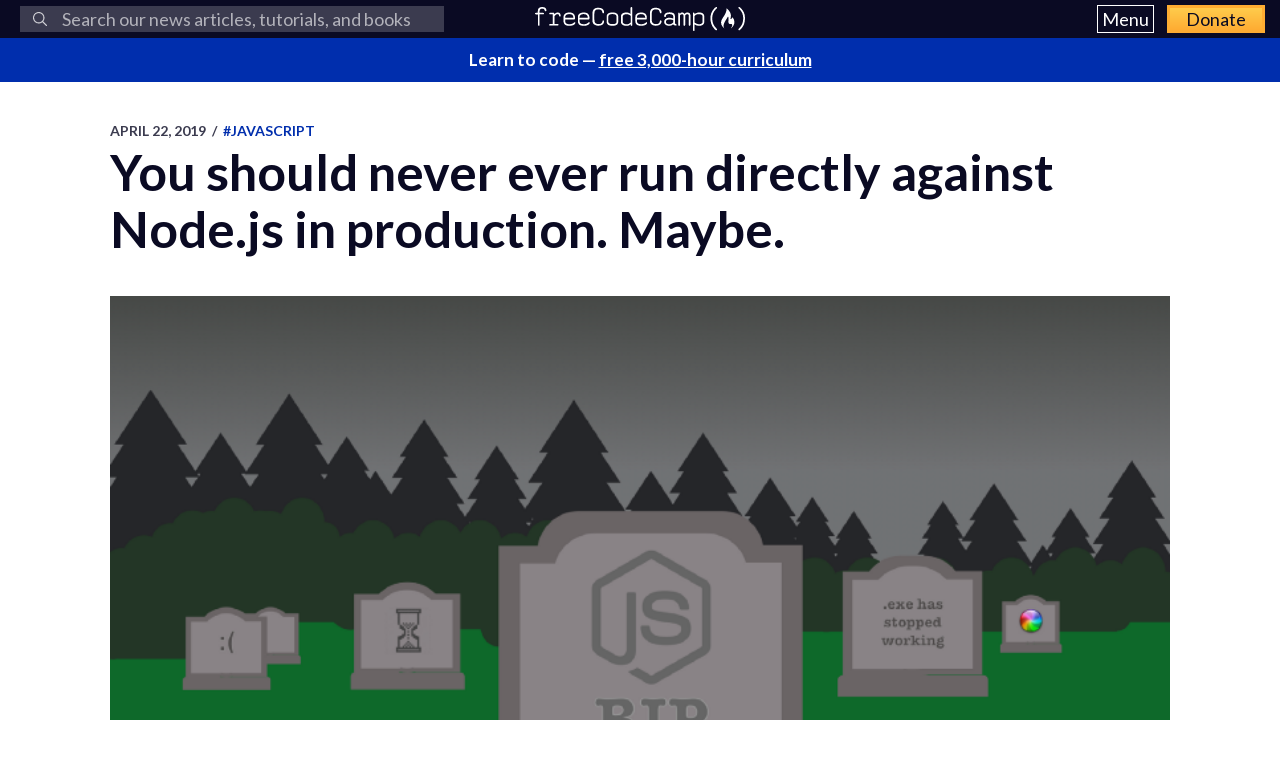

--- FILE ---
content_type: text/html; charset=utf-8
request_url: https://www.freecodecamp.org/news/you-should-never-ever-run-directly-against-node-js-in-production-maybe-7fdfaed51ec6?source=placement_card_footer_grid---------2-14
body_size: 15084
content:
<!DOCTYPE html>
<html lang="en">
    <head>
        <meta charset="utf-8">
        <meta http-equiv="X-UA-Compatible" content="IE=edge">
        
        
            <title>You should never ever run directly against Node.js in production. Maybe.</title>
        
        <meta name="HandheldFriendly" content="True">
        <meta name="viewport" content="width=device-width, initial-scale=1.0">

        <link rel="preconnect" href="https://fonts.googleapis.com">
        <link rel="preconnect" href="https://fonts.gstatic.com" crossorigin="">
        <link rel="preload" as="style" onload="this.onload=null;this.rel='stylesheet'" href="https://fonts.googleapis.com/css2?family=Lato:ital,wght@0,300;0,400;0,700;1,400&family=Roboto+Mono:wght@400;700&display=swap">
        

        
        
    <link rel="preload" as="style" onload="this.onload=null;this.rel='stylesheet'" href="https://cdn.freecodecamp.org/news-assets/prism/1.29.0/themes/prism.min.css">
<noscript>
  <link rel="stylesheet" href="https://cdn.freecodecamp.org/news-assets/prism/1.29.0/themes/prism.min.css">
</noscript>
<link rel="preload" as="style" onload="this.onload=null;this.rel='stylesheet'" href="https://cdn.freecodecamp.org/news-assets/prism/1.29.0/plugins/unescaped-markup/prism-unescaped-markup.min.css">
<noscript>
  <link rel="stylesheet" href="https://cdn.freecodecamp.org/news-assets/prism/1.29.0/plugins/unescaped-markup/prism-unescaped-markup.min.css">
</noscript>

<script defer="" src="https://cdn.freecodecamp.org/news-assets/prism/1.29.0/components/prism-core.min.js"></script>
<script defer="" src="https://cdn.freecodecamp.org/news-assets/prism/1.29.0/plugins/autoloader/prism-autoloader.min.js"></script>



        
        <link rel="preload" as="style" onload="this.onload=null;this.rel='stylesheet'" href="/news/assets/css/global-a1e6959968.css">
        <link rel="stylesheet" type="text/css" href="/news/assets/css/variables-b2e544cd65.css">
        <link rel="stylesheet" type="text/css" href="/news/assets/css/screen-054e43b9be.css">
        <link rel="stylesheet" type="text/css" href="/news/assets/css/search-bar-ae40a2a552.css">

        
        <script defer="" src="https://cdn.freecodecamp.org/news-assets/algolia/algoliasearch-3-33-0/algoliasearch.min.js"></script>
        <script defer="" src="https://cdn.freecodecamp.org/news-assets/algolia/autocomplete-0-36-0/autocomplete.min.js"></script>

        
        <script defer="" src="https://cdn.freecodecamp.org/news-assets/dayjs/1.10.4/dayjs.min.js"></script>
        <script defer="" src="https://cdn.freecodecamp.org/news-assets/dayjs/1.10.4/localizedFormat.min.js"></script>
        <script defer="" src="https://cdn.freecodecamp.org/news-assets/dayjs/1.10.4/relativeTime.min.js"></script>

        
        
            <script defer="" src="https://cdn.freecodecamp.org/news-assets/dayjs/1.10.4/locale/en.min.js"></script>
        

        
        <script>let client,index;document.addEventListener("DOMContentLoaded",()=>{client=algoliasearch("QMJYL5WYTI","89770b24481654192d7a5c402c6ad9a0"),index=client.initIndex("news")}),document.addEventListener("DOMContentLoaded",()=>{const e=window.screen.width,t=window.screen.height,n=e>=767&&t>=768?8:5,o=document.getElementById("search-form"),s=document.getElementById("search-input"),a=document.getElementById("dropdown-container");let d,i,c;s.addEventListener("input",e=>{d=e.target.value}),o.addEventListener("submit",e=>{e.preventDefault(),function(){if(i=document.getElementsByClassName("aa-cursor")[0],i&&d){const e=i.querySelector("a").href;window.location.assign(e)}else!i&&d&&c&&window.location.assign(`https://www.freecodecamp.org/news/search?query=${d}`)}()});const l=autocomplete("#search-input",{hint:!1,keyboardShortcuts:["s",191],openOnFocus:!0,appendTo:a,debug:!0},[{source:autocomplete.sources.hits(index,{hitsPerPage:n}),debounce:250,templates:{suggestion:e=>(c=!0,`\n            <a href="${e.url}">\n              <div class="algolia-result">\n                <span>${e._highlightResult.title.value}</span>\n              </div>\n            </a>\n          `),empty:()=>(c=!1,'\n            <div class="aa-suggestion footer-suggestion no-hits-footer">\n              <div class="algolia-result">\n                <span>\n                  No results found\n                </span>\n              </div>\n            </div>\n          '),footer:e=>{if(!e.isEmpty)return`\n              <div class="aa-suggestion footer-suggestion">\n                <a id="algolia-footer-selector" href="https://www.freecodecamp.org/news/search?query=${d}">\n                  <div class="algolia-result algolia-footer">\n                    See all results for ${d}\n                  </div>\n                </a>\n              </div>\n            `}}}]).on("autocomplete:selected",(e,t,n,o)=>{i=t?t.url:`https://www.freecodecamp.org/news/search?query=${d}`,"click"!==o.selectionMethod&&"tabKey"!==o.selectionMethod&&c&&window.location.assign(i)});document.addEventListener("click",e=>{e.target!==s&&l.autocomplete.close()})}),document.addEventListener("DOMContentLoaded",()=>{dayjs.extend(dayjs_plugin_localizedFormat),dayjs.extend(dayjs_plugin_relativeTime),dayjs.locale("en")});const isAuthenticated=document.cookie.split(";").some(e=>e.trim().startsWith("jwt_access_token=")),isDonor=document.cookie.split(";").some(e=>e.trim().startsWith("isDonor=true"));document.addEventListener("DOMContentLoaded",()=>{document.getElementById("toggle-button-nav").addEventListener("click",function(){const e=document.getElementById("menu-dropdown"),t=document.getElementById("toggle-button-nav");e.classList.toggle("display-menu"),t.ariaExpanded="true"==t.ariaExpanded?"false":"true"})});</script>

        
            <script src="https://securepubads.g.doubleclick.net/tag/js/gpt.js" crossorigin="anonymous" async=""></script>
        

        
        
    
        
            <script>
document.addEventListener('DOMContentLoaded', function() {
    var sidebar = document.querySelector('.sidebar');
    var isSideBarDisplayed = window.getComputedStyle(sidebar).display !== 'none';
    function prepareAdSlot(elementId) {
        // Get the element by ID
        const targetElement = document.getElementById(elementId);

        // Ensure the element exists before proceeding
        if (!targetElement) {
            console.error(`Element with ID ${elementId} not found`);
            return;
        }

        const parentElement = targetElement.parentElement;
        // Change the background color of the parent element

        if (parentElement) {
            console.log(elementId)

            if (elementId === 'gam-ad-bottom' ) {
                parentElement.style.backgroundColor = '#eeeef0';
                if(getComputedStyle(parentElement).visibility === 'hidden') {
                    parentElement.style.visibility = 'inherit'; 
                }
            }

            // Get the sibling elements
            const siblingElements = parentElement.children;

            for (let i = 0; i < siblingElements.length; i++) {
                const sibling = siblingElements[i];

                // Skip the element itself
                if (sibling === targetElement) continue;

                // Log the sibling or perform any other action
                console.log('Found sibling:', sibling);

                // Check visibility
                if(getComputedStyle(sibling).visibility === 'hidden') {
                    sibling.style.visibility = 'inherit'; 
                }

                // Check if display is 'none', then change it to 'block'
                if (getComputedStyle(sibling).display === 'none') {
                    sibling.style.display = 'block'; 
                }
            }
        } else {
            console.warn('No parent element found');
        }
    }

    
    window.googletag = window.googletag || {cmd: []};
    googletag.cmd.push(function() {

        if(isSideBarDisplayed){
            var sidebarHeight = sidebar.offsetHeight;
            var adTextSideBarHeight = 0;
            var sideBarAdContainert = 600 + 17;
        
            var styles = window.getComputedStyle(sidebar);
            var avaiableSideAdSpace = sidebarHeight - adTextSideBarHeight - parseFloat(styles.paddingTop) - parseFloat(styles.paddingBottom);
            var numSideElements = Math.floor(avaiableSideAdSpace / sideBarAdContainert);
            for (var i = 0; i < numSideElements; i++) {
                // container element
                var containerElement = document.createElement('div');
                containerElement.classList.add('ad-wrapper');

                //text element
                var textElement = document.createElement('div');
                textElement.classList.add('ad-text');
                textElement.innerText = localizedAdText;

                // ad element
                var adElement = document.createElement('div');
                var sideAdElementId = 'side-gam-ad-' + i;
                adElement.id = sideAdElementId;
                adElement.classList.add('side-bar-ad-slot');

                // finalize setup
                containerElement.appendChild(textElement);
                containerElement.appendChild(adElement);
                sidebar.appendChild(containerElement);
                googletag.defineSlot('/23075930536/post-side', [[292, 30], [240, 400], [300, 75], [216, 54], [250, 360], [300, 50], 'fluid', [300, 31], [120, 20], [300, 250], [120, 30], [180, 150], [200, 446], [168, 42], [200, 200], [160, 600], [120, 90], [125, 125], [240, 133], [120, 60], [1, 1], [120, 240], [220, 90], [216, 36], [250, 250], [168, 28], [234, 60], [120, 600], [300, 600], [88, 31], [300, 100]], sideAdElementId).addService(googletag.pubads());
            }
        }

        // Define bottom ad
        googletag.defineSlot('/23075930536/post-bottom', ['fluid'], 'gam-ad-bottom').addService(googletag.pubads());

        // Enable lazy loading with default settings.
        googletag.pubads().enableLazyLoad();

        googletag.pubads().addEventListener("slotRequested", (event) => {
            console.log(`Slot ${event.slot.getSlotElementId()} fetched`);
        });

        googletag.pubads().addEventListener("slotOnload", (event) => {
            const elementId = event.slot.getSlotElementId();
            prepareAdSlot(elementId);
            console.log(`Slot ${event.slot.getSlotElementId()} rendered`);
        });

        googletag.pubads().enableSingleRequest();
        googletag.enableServices();


        // Trigger lazy loading
        googletag.display('gam-ad-bottom');

    });
});
</script>

        
    


        
            <script>(function(w,d,s,l,i){w[l]=w[l]||[];w[l].push({'gtm.start':
new Date().getTime(),event:'gtm.js'});var f=d.getElementsByTagName(s)[0],
j=d.createElement(s),dl=l!='dataLayer'?'&l='+l:'';j.async=true;j.src=
'https://www.googletagmanager.com/gtm.js?id='+i+dl;f.parentNode.insertBefore(j,f);
})(window,document,'script','dataLayer','GTM-5D6RKKP');</script>

        

        
        
    
        
    
        
    
        
    
        
    
        
    


        
        
        

        
        

        <link rel="icon" href="https://cdn.freecodecamp.org/universal/favicons/favicon.ico" type="image/png">
        
        
            <link rel="canonical" href="https://www.freecodecamp.org/news/you-should-never-ever-run-directly-against-node-js-in-production-maybe-7fdfaed51ec6/">
        
        <meta name="referrer" content="no-referrer-when-downgrade">

        

        
    <meta name="description" content="By Burke Holland Sometimes I wonder if I know much of anything at all. Just a few weeks ago I was talking to a friend who mentioned off-hand, “you would never run an application directly against Node in production”.  I nodded vigorously to signal tha...">

    
    <meta property="og:site_name" content="freeCodeCamp.org">
    <meta property="og:type" content="article">
    <meta property="og:title" content="You should never ever run directly against Node.js in production. Maybe.">
    
        <meta property="og:description" content="By Burke Holland Sometimes I wonder if I know much of anything at all. Just a few weeks ago I was talking to a friend who mentioned off-hand, “you would never run an application directly against Node in production”.  I nodded vigorously to signal tha...">
    
    <meta property="og:url" content="https://www.freecodecamp.org/news/you-should-never-ever-run-directly-against-node-js-in-production-maybe-7fdfaed51ec6/">
    <meta property="og:image" content="https://cdn-media-1.freecodecamp.org/images/1*Lh8JaRfiqPj9bTrd8a3xgQ.png">
    <meta property="article:published_time" content="2019-04-22T17:22:55.000Z">
    <meta property="article:modified_time" content="2019-04-22T17:22:55.000Z">
    
        <meta property="article:tag" content="JavaScript">
    
        <meta property="article:tag" content="Node.js">
    
        <meta property="article:tag" content="General Programming">
    
        <meta property="article:tag" content="tech ">
    
        <meta property="article:tag" content="technology">
    
    <meta property="article:publisher" content="https://www.facebook.com/freecodecamp">
    

    
    <meta name="twitter:card" content="summary_large_image">
    <meta name="twitter:title" content="You should never ever run directly against Node.js in production. Maybe.">
    
        <meta name="twitter:description" content="By Burke Holland Sometimes I wonder if I know much of anything at all. Just a few weeks ago I was talking to a friend who mentioned off-hand, “you would never run an application directly against Node in production”.  I nodded vigorously to signal tha...">
    
    <meta name="twitter:url" content="https://www.freecodecamp.org/news/you-should-never-ever-run-directly-against-node-js-in-production-maybe-7fdfaed51ec6/">
    <meta name="twitter:image" content="https://cdn-media-1.freecodecamp.org/images/1*Lh8JaRfiqPj9bTrd8a3xgQ.png">
    <meta name="twitter:label1" content="Written by">
    <meta name="twitter:data1" content="freeCodeCamp">
    <meta name="twitter:label2" content="Filed under">
    <meta name="twitter:data2" content="JavaScript, Node.js, General Programming, tech , technology">
    <meta name="twitter:site" content="@freecodecamp">
    
        <meta name="twitter:creator" content="@freecodecamp">
    

    <meta property="og:image:width" content="600">
    <meta property="og:image:height" content="400">


        
    <script type="application/ld+json">{
	"@context": "https://schema.org",
	"@type": "Article",
	"publisher": {
		"@type": "Organization",
		"name": "freeCodeCamp.org",
		"url": "https://www.freecodecamp.org/news/",
		"logo": {
			"@type": "ImageObject",
			"url": "https://cdn.freecodecamp.org/platform/universal/fcc_primary.svg",
			"width": 2100,
			"height": 240
		}
	},
	"image": {
		"@type": "ImageObject",
		"url": "https://cdn-media-1.freecodecamp.org/images/1*Lh8JaRfiqPj9bTrd8a3xgQ.png",
		"width": 600,
		"height": 400
	},
	"url": "https://www.freecodecamp.org/news/you-should-never-ever-run-directly-against-node-js-in-production-maybe-7fdfaed51ec6/",
	"mainEntityOfPage": {
		"@type": "WebPage",
		"@id": "https://www.freecodecamp.org/news/"
	},
	"datePublished": "2019-04-22T17:22:55.000Z",
	"dateModified": "2019-04-22T17:22:55.000Z",
	"keywords": "JavaScript, Node.js, General Programming, tech , technology",
	"description": "By Burke Holland\nSometimes I wonder if I know much of anything at all.\nJust a few weeks ago I was talking to a friend who mentioned off-hand, “you would never run an application directly against Node in production”. \nI nodded vigorously to signal tha...",
	"headline": "You should never ever run directly against Node.js in production. Maybe.",
	"author": {
		"@type": "Person",
		"name": "freeCodeCamp",
		"url": "https://www.freecodecamp.org/news/author/freeCodeCamp/",
		"sameAs": [
			"https://www.freecodecamp.org",
			"https://x.com/freecodecamp"
		],
		"image": {
			"@type": "ImageObject",
			"url": "https://cdn.hashnode.com/res/hashnode/image/upload/v1712072540742/C7c8AOPN6.png",
			"width": 600,
			"height": 400
		}
	}
}</script>


        <meta name="generator" content="Eleventy">
        <link rel="alternate" type="application/rss+xml" title="freeCodeCamp.org" href="https://www.freecodecamp.org/news/rss/">

        
        

        
  <meta name="x-fcc-source" data-test-label="x-fcc-source" content="Hashnode">

    </head>

    
        <body class="home-template">
    

    
        <noscript><iframe src="https://www.googletagmanager.com/ns.html?id=GTM-5D6RKKP" height="0" width="0" style="display:none;visibility:hidden"></iframe></noscript>

    

        <div class="site-wrapper">
            <nav class="site-nav nav-padding universal-nav">
    <div class="site-nav-left">
        
<form id="search-form" data-test-label="search-bar">
    <div role="search" class="searchbox__wrapper">
        <label class="fcc_sr_only" for="search-input">
            Search
        </label>
        <input type="search" placeholder="
    Search our news articles, tutorials, and books
" id="search-input">
        <button type="submit" class="ais-SearchBox-submit">
            <svg class="ais-SearchBox-submitIcon" xmlns="https://www.w3.org/2000/svg" width="10" height="10" viewBox="0 0 40 40">
    <path d="M26.804 29.01c-2.832 2.34-6.465 3.746-10.426 3.746C7.333 32.756 0 25.424 0 16.378 0 7.333 7.333 0 16.378 0c9.046 0 16.378 7.333 16.378 16.378 0 3.96-1.406 7.594-3.746 10.426l10.534 10.534c.607.607.61 1.59-.004 2.202-.61.61-1.597.61-2.202.004L26.804 29.01zm-10.426.627c7.323 0 13.26-5.936 13.26-13.26 0-7.32-5.937-13.257-13.26-13.257C9.056 3.12 3.12 9.056 3.12 16.378c0 7.323 5.936 13.26 13.258 13.26z"></path>
</svg>

            <span class="fcc_sr_only">Submit your search query</span>
        </button>
        <div id="dropdown-container"></div>
    </div>
</form>

    </div>
    <div class="site-nav-middle">
        <a class="site-nav-logo" href="https://www.freecodecamp.org/news/" data-test-label="site-nav-logo"><img src="https://cdn.freecodecamp.org/platform/universal/fcc_primary.svg" alt="freeCodeCamp.org"></a>
    </div>
    <div class="site-nav-right">
        <div class="nav-group">
            <button aria-expanded="false" class="exposed-button-nav" id="toggle-button-nav" data-test-label="header-menu-button">
              <span class="sr-only">Menu</span>
              <span class="menu-btn-text">Menu</span>
            </button>
            <ul id="menu-dropdown" class="nav-list" aria-labelledby="toggle-button-nav" data-test-label="header-menu">
                <li><a class="nav-link nav-link-flex" id="nav-forum" rel="noopener noreferrer" href="https://forum.freecodecamp.org/" target="_blank" data-test-label="forum-button">Forum</a></li>
              <li><a class="nav-link nav-link-flex" id="nav-learn" rel="noopener noreferrer" href="https://www.freecodecamp.org/learn" target="_blank" data-test-label="learn-button">Curriculum</a></li>
            </ul>
            <a class="toggle-button-nav" id="nav-donate" rel="noopener noreferrer" href="https://www.freecodecamp.org/donate/" target="_blank" data-test-label="donate-button">Donate</a>
        </div>

    </div>
</nav>


            
            <a class="banner" id="banner" data-test-label="banner" rel="noopener noreferrer" target="_blank">
    <p id="banner-text"></p>
</a>


    
    <script>document.addEventListener("DOMContentLoaded",()=>{const e=document.getElementById("banner"),t=document.getElementById("banner-text");if(isAuthenticated){t.innerHTML=isDonor?"Thank you for supporting freeCodeCamp through <span>your donations</span>.":"Support our charity and our mission. <span>Donate to freeCodeCamp.org</span>.",e.href=isDonor?"https://www.freecodecamp.org/news/how-to-donate-to-free-code-camp/":"https://www.freecodecamp.org/donate";const o=isDonor?"donor":"authenticated";e.setAttribute("text-variation",o)}else t.innerHTML="Learn to code — <span>free 3,000-hour curriculum</span>",e.href="https://www.freecodecamp.org/",e.setAttribute("text-variation","default")});</script>


            <div id="error-message"></div>

            
    <main id="site-main" class="post-template site-main outer">
        <div class="inner ad-layout">
            <article class="post-full post">
                <header class="post-full-header">
                    <section class="post-full-meta">
                        <time class="post-full-meta-date" data-test-label="post-full-meta-date" datetime="2019-04-22T17:22:55.000Z">
                            April 22, 2019
                        </time>
                        
                            <span class="date-divider">/</span>
                            <a dir="ltr" href="/news/tag/javascript/">
                                #JavaScript
                            </a>
                        
                    </section>
                    <h1 class="post-full-title" data-test-label="post-full-title">You should never ever run directly against Node.js in production. Maybe.</h1>
                </header>
                
                <figure class="post-full-image">
                    
    <picture>
      <source media="(max-width: 700px)" sizes="1px" srcset="[data-uri] 1w">
      <source media="(min-width: 701px)" sizes="(max-width: 800px) 400px, (max-width: 1170px) 700px, 1400px" srcset="https://cdn-media-1.freecodecamp.org/images/1*Lh8JaRfiqPj9bTrd8a3xgQ.png">
      <img onerror="this.style.display='none'" src="https://cdn-media-1.freecodecamp.org/images/1*Lh8JaRfiqPj9bTrd8a3xgQ.png" alt="You should never ever run directly against Node.js in production. Maybe." ,="" width="600" height="400" data-test-label="feature-image">
    </picture>
  
                </figure>
                <section class="post-full-content">
                    <div class="post-and-sidebar">
                        <section class="post-content " data-test-label="post-content">
                            
<p>By Burke Holland</p>
<p>Sometimes I wonder if I know much of anything at all.</p>
<p>Just a few weeks ago I was talking to a friend who mentioned off-hand, “you would never run an application directly against Node in production”. </p>
<p>I nodded vigorously to signal that I <em>also</em> would never ever run against Node in production because…hahaha….everyone knows that. But I didn’t know that! Should I have known that?!?? AM I STILL ALLOWED TO PROGRAM?</p>
<p>If I was to draw a Venn Diagram of what I know vs what I feel like everyone else knows, it would look like this…</p>
<p><img src="https://cdn-media-1.freecodecamp.org/images/1*ThJbM2JMjrnTuHczo0tLqw.png" alt="Image" width="600" height="400" loading="lazy"></p>
<p>By the way, that tiny dot gets smaller the older I get.</p>
<p>There is a better diagram created by <a target="_blank" href="https://medium.com/counter-intuition/overcoming-impostor-syndrome-bdae04e46ec5">Alicia Liu</a> that kind of changed my life. She says that it’s more like this…</p>
<p><img src="https://cdn-media-1.freecodecamp.org/images/1*N7vv39ri9yC0l6krsSFlQA.png" alt="Image" width="600" height="400" loading="lazy"></p>
<p>I love this diagram so much because I want it to be true. I don’t want to spend the rest of my life as a tiny, shrinking blue dot of insignificance.</p>
<p>SO DRAMATIC. Blame Pandora. I don’t control what gets played next while I’m writing this article and <a target="_blank" href="https://www.youtube.com/watch?v=ixG3DgrPC3c">Dashboard Confessional</a> is a helluva drug.</p>
<p>Well, assuming that Alicia’s diagram is true, I would like to share with you what I <em>now</em> know about running Node apps in production. Perhaps our relative Venn Diagrams don’t overlap on this subject.</p>
<p>First off, let’s address the statement “never run apps directly against Node in production”.</p>
<h4 id="heading-never-run-directly-against-node-in-production">Never run directly against Node in production</h4>
<p>Maybe. But maybe not. Let’s talk about the reasoning behind this statement. First, let’s look at why not.</p>
<p>Say we have a simple Express server. The simplest Express server I can think of…</p>
<pre><code class="lang-js"><span class="hljs-keyword">const</span> express = <span class="hljs-built_in">require</span>(<span class="hljs-string">"express"</span>);
<span class="hljs-keyword">const</span> app = express();
<span class="hljs-keyword">const</span> port = process.env.PORT || <span class="hljs-number">3000</span>;

<span class="hljs-comment">// viewed at http://localhost:3000</span>
app.get(<span class="hljs-string">"/"</span>, <span class="hljs-function"><span class="hljs-keyword">function</span>(<span class="hljs-params">req, res</span>) </span>{
  res.send(<span class="hljs-string">"Again I Go Unnoticed"</span>);
});

app.listen(port, <span class="hljs-function">() =&gt;</span> <span class="hljs-built_in">console</span>.log(<span class="hljs-string">`Example app listening on port <span class="hljs-subst">${port}</span>!`</span>));
</code></pre>
<p>We would run this with a start script in the <code>package.json</code> file.</p>
<pre><code><span class="hljs-string">"scripts"</span>: {
  <span class="hljs-string">"dev"</span>: <span class="hljs-string">"npx supervisor index.js"</span>,
  <span class="hljs-string">"start"</span>: <span class="hljs-string">"node index.js"</span>
}
</code></pre><p><img src="https://cdn-media-1.freecodecamp.org/images/1*VceC98Qk5zKqzBmiu1szDQ.png" alt="Image" width="600" height="400" loading="lazy"></p>
<p>There are sort of two problems here. The first is a development problem and the second is a production problem.</p>
<p>The development problem is that when we change the code, we have to stop and start the application to get our changes picked up.</p>
<p>To solve that, we usually use some sort of Node process manager like <code>supervisor</code> or <code>nodemon</code>. These packages will watch our project and restart our server whenever we make changes. I usually do that like this…</p>
<pre><code><span class="hljs-string">"scripts"</span>: {  <span class="hljs-string">"dev"</span>: <span class="hljs-string">"npx supervisor index.js"</span>,  <span class="hljs-string">"start"</span>: <span class="hljs-string">"node index.js"</span>}
</code></pre><p>Then I run <code>npm run dev</code>. Note that I’m running <code>npx supervisor</code> here which allows me to use the <code>supervisor</code> package without having to install it. I ❤️ 2019. Mostly.</p>
<p>Our other problem is that we’re still running directly against Node and we already said that was bad and now we’re about to find out why.</p>
<p>I’m going to add another route here that attempts to read a file from disk that does not exist. This is an error that could easily show up in any real-world application.</p>
<pre><code class="lang-js"><span class="hljs-keyword">const</span> express = <span class="hljs-built_in">require</span>(<span class="hljs-string">"express"</span>);
<span class="hljs-keyword">const</span> app = express();
<span class="hljs-keyword">const</span> fs = <span class="hljs-built_in">require</span>(<span class="hljs-string">"fs"</span>);
<span class="hljs-keyword">const</span> port = process.env.PORT || <span class="hljs-number">3000</span>;

<span class="hljs-comment">// viewed at http://localhost:3000</span>
app.get(<span class="hljs-string">"/"</span>, <span class="hljs-function"><span class="hljs-keyword">function</span>(<span class="hljs-params">req, res</span>) </span>{
  res.send(<span class="hljs-string">"Again I Go Unnoticed"</span>);
});

app.get(<span class="hljs-string">"/read"</span>, <span class="hljs-function"><span class="hljs-keyword">function</span>(<span class="hljs-params">req, res</span>) </span>{
  <span class="hljs-comment">// this does not exist</span>
  fs.createReadStream(<span class="hljs-string">"my-self-esteem.txt"</span>);
});

app.listen(port, <span class="hljs-function">() =&gt;</span> <span class="hljs-built_in">console</span>.log(<span class="hljs-string">`Example app listening on port <span class="hljs-subst">${port}</span>!`</span>));
</code></pre>
<p>If we run this directly against Node with <code>npm start</code> and navigate to the <code>read</code> endpoint, we get an error because that file doesn’t exist.</p>
<p><img src="https://cdn-media-1.freecodecamp.org/images/1*pAUoJV-LRJwxs7MRegnuoA.png" alt="Image" width="600" height="400" loading="lazy"></p>
<p>Which — no big deal right? It’s one error. It happens.</p>
<p>NO. Big deal. If you go back to your terminal you will see that the application is completely down.</p>
<p><img src="https://cdn-media-1.freecodecamp.org/images/1*69LuEt53W2isIXP34vUlYA.png" alt="Image" width="600" height="400" loading="lazy"></p>
<p>Which means if you go back to the browser and try to go to the root URL of the site, you get the same error page. One error in one method took the application down for <strong>everyone</strong>.</p>
<p>That’s bad. Like really bad. This is one of the main reasons why people say <strong>“never run directly against Node in production”</strong>.</p>
<p>OK. So if we can’t run against Node in production, what is the right way to run Node in production?</p>
<h4 id="heading-options-for-production-node">Options for production Node</h4>
<p>We’ve got a few options.</p>
<p>One of them would be to simply use something like <code>supervisor</code> or <code>nodemon</code> in production the same way we are using them in dev. That would work, but these tools are a little on the lightweight side. A better option is something called pm2.</p>
<h4 id="heading-pm2-the-rescue">pm2 the rescue</h4>
<p>pm2 is a Node process manager that has lots of bells and whistles. Just like everything else “JavaScript”, you install it (globally) from <code>npm</code> — or you can just use <code>npx</code> again. I don’t want to tell you how to live your life.</p>
<p>There are a lot of ways to run your app with pm2. The simplest way is to just call <code>pm2 start</code> on your entry point.</p>
<pre><code><span class="hljs-string">"scripts"</span>: {
  <span class="hljs-string">"start"</span>: <span class="hljs-string">"pm2 start index.js"</span>,
  <span class="hljs-string">"dev"</span>: <span class="hljs-string">"npx supervisor index.js"</span>
},
</code></pre><p>And you’ll see something like this in the terminal…</p>
<p><img src="https://cdn-media-1.freecodecamp.org/images/1*uvsnmQahRBHtnh0X7tt_xA.png" alt="Image" width="600" height="400" loading="lazy"></p>
<p>That’s our process running in the background monitored by pm2. If you visit the <code>read</code> endpoint and crash the application, pm2 will automatically restart it. You won’t see any of that in the terminal because it’s running in the background. If you want to watch pm2 do its thing, you gotta run <code>pm2 log 0</code>. The <code>0</code> is the ID of the process we want to see logs for.</p>
<p><img src="https://cdn-media-1.freecodecamp.org/images/1*AbR1eyySpr2IllYtA4wE-Q.png" alt="Image" width="600" height="400" loading="lazy"></p>
<p>There we go! You can see pm2 restart the application when it goes down because of our unhandled error.</p>
<p>We can also pull out our dev command and have pm2 watch files for us and restart on any changes.</p>
<pre><code><span class="hljs-string">"scripts"</span>: {
  <span class="hljs-string">"start"</span>: <span class="hljs-string">"pm2 start index.js --watch"</span>,
  <span class="hljs-string">"dev"</span>: <span class="hljs-string">"npx supervisor index.js"</span>
},
</code></pre><p>Note that because pm2 runs things in the background, you can’t just <code>ctrl+c</code> your way out of a running pm2 process. You have to stop it by passing the ID or the name.</p>
<p><code>pm2 stop 0</code></p>
<p><code>pm2 stop index</code></p>
<p>Also, note that pm2 retains a reference to the process so you can restart it.</p>
<p><img src="https://cdn-media-1.freecodecamp.org/images/1*Z4yLru6TmwUVQv84DkZDAQ.png" alt="Image" width="600" height="400" loading="lazy"></p>
<p>If you want to delete that process reference, you need to run <code>pm2 delete</code>. You can stop and delete a process in one command with <code>delete</code>.</p>
<p><code>pm2 delete index</code></p>
<p>We can also use pm2 to run multiple processes of our application. pm2 will automatically balance the load across those instances.</p>
<h4 id="heading-multiple-processes-with-pm2-fork-mode">Multiple processes with pm2 fork mode</h4>
<p>pm2 has a ton of configuration options and those are contained in an “ecosystem” file. To create one, run <code>pm2 init</code>. You’ll get something like this…</p>
<pre><code class="lang-js"><span class="hljs-built_in">module</span>.exports = {
  <span class="hljs-attr">apps</span>: [
    {
      <span class="hljs-attr">name</span>: <span class="hljs-string">"Express App"</span>,
      <span class="hljs-attr">script</span>: <span class="hljs-string">"index.js"</span>,
      <span class="hljs-attr">instances</span>: <span class="hljs-number">4</span>,
      <span class="hljs-attr">autorestart</span>: <span class="hljs-literal">true</span>,
      <span class="hljs-attr">watch</span>: <span class="hljs-literal">true</span>,
      <span class="hljs-attr">max_memory_restart</span>: <span class="hljs-string">"1G"</span>,
      <span class="hljs-attr">env</span>: {
        <span class="hljs-attr">NODE_ENV</span>: <span class="hljs-string">"development"</span>
      },
      <span class="hljs-attr">env_production</span>: {
        <span class="hljs-attr">NODE_ENV</span>: <span class="hljs-string">"production"</span>
      }
    }
  ]
};
</code></pre>
<p>I’m going to ignore the “deploy” section in this article because I have no idea what it does.</p>
<p>The “apps” section is where you define the apps you want pm2 to run and monitor. You can run more than one. A lot of these configuration settings are probably self-explanatory. The one that I want to focus on here is the <strong>instances</strong> setting.</p>
<p>pm2 can run multiple instances of your application. You can pass in a number of instances that you want to run and pm2 will spin up that many. So if we wanted to run 4 instances, we could have the following configuration file.</p>
<pre><code class="lang-js"><span class="hljs-built_in">module</span>.exports = {
  <span class="hljs-attr">apps</span>: [
    {
      <span class="hljs-attr">name</span>: <span class="hljs-string">"Express App"</span>,
      <span class="hljs-attr">script</span>: <span class="hljs-string">"index.js"</span>,
      <span class="hljs-attr">instances</span>: <span class="hljs-number">4</span>,
      <span class="hljs-attr">autorestart</span>: <span class="hljs-literal">true</span>,
      <span class="hljs-attr">watch</span>: <span class="hljs-literal">true</span>,
      <span class="hljs-attr">max_memory_restart</span>: <span class="hljs-string">"1G"</span>,
      <span class="hljs-attr">env</span>: {
        <span class="hljs-attr">NODE_ENV</span>: <span class="hljs-string">"development"</span>
      },
      <span class="hljs-attr">env_production</span>: {
        <span class="hljs-attr">NODE_ENV</span>: <span class="hljs-string">"production"</span>
      }
    }
  ]
};
</code></pre>
<p>Then we just run it with <code>pm2 start</code>.</p>
<p><img src="https://cdn-media-1.freecodecamp.org/images/1*_rYp7NMQTCMmOfBV0w0RTw.png" alt="Image" width="600" height="400" loading="lazy"></p>
<p>pm2 is now running in “cluster” mode. Each of these processes is running on a different CPU on my machine, depending on how many cores I have. If we wanted to run a process for each core without knowing how many cores we have, we can just pass the <code>max</code> parameter to the <code>instances</code> value.</p>
<pre><code>{
   ...
   instances: <span class="hljs-string">"max"</span>,
   ...
}
</code></pre><p>Let’s find out how many cores I’ve got in this machine.</p>
<p><img src="https://cdn-media-1.freecodecamp.org/images/1*nhjuG0xFsMgkYB382_xfyw.png" alt="Image" width="600" height="400" loading="lazy"></p>
<p>8 CORES! Holy crap. I’m gonna install Subnautica on my Microsoft issued machine. Don’t tell them I said that.</p>
<p>The good thing about running processes on separate CPU’s is that if you have a process that runs amok and takes up 100% of the CPU, the others will still function. If you pass in more instances than you have cores, pm2 will double up processes on CPU’s as necessary.</p>
<p>You can do a WHOLE lot more with pm2, including monitoring and otherwise wrangling those pesky <a target="_blank" href="https://medium.freecodecamp.org/">environment variables</a>.</p>
<p>One other item of note: if for some reason you want pm2 to run your <code>npm start</code> script, you can do that by running npm as the process and passing the <code>-- start</code>. The space before the “start” is super important here.</p>
<pre><code>pm2 start npm -- start
</code></pre><p>In <a target="_blank" href="https://docs.microsoft.com/en-us/azure/app-service/?WT.mc_id=medium-blog-buhollan">Azure AppService</a>, we include pm2 by default in the background. If you want to use pm2 in Azure, you don’t need to include it in your <code>package.json</code> file. You can just add an ecosystem file and you’re good to go.</p>
<p><img src="https://cdn-media-1.freecodecamp.org/images/1*TYOm2q57lXad3te35tGwqg.png" alt="Image" width="600" height="400" loading="lazy"></p>
<p>OK! Now that we’ve learned all about pm2, let’s talk about why you may not want to use it and it might indeed be ok to run directly against Node.</p>
<h4 id="heading-running-directly-against-node-in-production">Running directly against Node in production</h4>
<p>I had some questions on this so I reached out to <a target="_blank" href="https://twitter.com/bitandbang">Tierney Cyren</a> who is part of the enormous orange circle of knowledge, especially when it comes to Node.</p>
<p>Tierney pointed out a few drawbacks to using Node based process managers like pm2.</p>
<p>The main reason is that you shouldn’t use Node to monitor Node. You don’t want to use the thing that you are monitoring to monitor that thing. It’s kind of like you asking my teenage son to supervise himself on a Friday night: Will that end badly? It might, and it might not. But you’re about to find out the hard way.</p>
<p>Tierney recommends that you not have a Node process manager running your application at all. Instead, have something at a higher level which watches multiple separate instances of your application. For example, an ideal setup would be if you had a Kubernetes cluster with your app running on separate containers. Kubernetes can then monitor those containers and if any of them go down, it can bring them back and report on their health.</p>
<p>In this case, you <strong>can</strong> run directly against Node because you are monitoring at a higher level.</p>
<p>As it turns out, Azure is already doing this. If we don’t push a pm2 ecosystem file to Azure, it will start the application with our <code>package.json</code> file start script and we can run directly against Node.</p>
<pre><code><span class="hljs-string">"scripts"</span>: {
  <span class="hljs-string">"start"</span>: <span class="hljs-string">"node index.js"</span>
}
</code></pre><p>In this case, we are running directly against Node and it’s OK. If the application were to crash, you’ll notice that it comes back. That’s because in Azure, your app runs in a container. Azure is orchestrating the container in which your app is running and knows when it faceplants.</p>
<p><img src="https://cdn-media-1.freecodecamp.org/images/1*YSvtZOR4DIt1McSdDChVew.png" alt="Image" width="600" height="400" loading="lazy"></p>
<p>But you still only have one instance here. It takes the container a second to come back online after it crashes meaning that there could be a few seconds of downtime for your users.</p>
<p>Ideally, you would want more than one container running. The solution to this would be to deploy multiple instances of your application to multiple Azure AppService sites and then use Azure Front Door to load balance the apps behind a single IP address. Front Door will know when a container is down and will route traffic to other healthy instances of your application.</p>
<p><a target="_blank" href="https://azure.microsoft.com/en-us/services/frontdoor/?WT.mc_id=medium-blog-buhollan"><strong>Azure Front Door Service | Microsoft Azure</strong></a><br><a target="_blank" href="https://azure.microsoft.com/en-us/services/frontdoor/?WT.mc_id=medium-blog-buhollan">_Deliver, protect and track the performance of your globally distributed microservice applications with Azure Front Door…_azure.microsoft.com</a></p>
<h4 id="heading-systemd">systemd</h4>
<p>Another suggestion that Tierney had is to run Node with <code>systemd</code>. I don’t understand too much (or anything at all) about <code>systemd</code> and I’ve already messed this phrasing up once already, so I’ll let Tierney say it in his own words…</p>
<blockquote>
<p>This option is only possible if you have access to Linux in your deployment and you control the way that Node is started on a service level. If you’re running your Node.js process in a long-running Linux VM, like Azure VMs, you’re in a good place to run Node.js with systemd. If you are just deploying your files to a service like Azure AppService or Heroku or running inside of a containerized environment like Azure Container Instances, you should probably steer clear of this option.</p>
</blockquote>
<p><a target="_blank" href="https://nodesource.com/blog/running-your-node-js-app-with-systemd-part-1/"><strong>Running Your Node.js App With Systemd - Part 1</strong></a><br><a target="_blank" href="https://nodesource.com/blog/running-your-node-js-app-with-systemd-part-1/">_You've written the next great application, in Node, and you are ready to unleash it upon the world. Which means you can…_nodesource.com</a></p>
<h4 id="heading-nodejs-worker-threads">Node.js Worker Threads</h4>
<p>Tierney also wants you to know that Worker Threads are coming in Node. This will allow you to start your app on multiple “workers” (threads) thusly negating the need for something like pm2. Maybe. I don’t know. I didn’t really read the article.</p>
<p><a target="_blank" href="https://nodejs.org/api/worker_threads.html"><strong>Node.js v11.14.0 Documentation</strong></a><br><a target="_blank" href="https://nodejs.org/api/worker_threads.html">_The worker_threads module enables the use of threads that execute JavaScript in parallel. To access it: const worker =…_nodejs.org</a></p>
<h4 id="heading-be-an-adult">Be an Adult</h4>
<p>Tierney’s last suggestion was to just handle the error and write some tests like an adult. But who has time for that?</p>
<h4 id="heading-the-tiny-circle-abides">The tiny circle abides</h4>
<p>Now you know most of what is in the tiny blue circle. The rest is just useless facts about emo bands and beer.</p>
<p>For more information on pm2, Node and Azure, check out the following resources…</p>
<ul>
<li><a target="_blank" href="http://pm2.keymetrics.io/">http://pm2.keymetrics.io/</a></li>
<li><a target="_blank" href="https://code.visualstudio.com/tutorials/nodejs-deployment/getting-started?WT.mc_id=medium-blog-buhollan">Node.js deployment on VS Code</a></li>
<li><a target="_blank" href="https://azurecasts.com/2019/03/31/002-node-vscode/">Deploy a simple Node site to Azure</a></li>
</ul>


                        </section>
                        
                            <div class="sidebar">
                                
                                    
                                    <script>var localizedAdText = "ADVERTISEMENT";</script>
                                
                            </div>
                        
                    </div>
                    <hr>
                    

                    
                    
                        
    


<p data-test-label="social-row-cta" class="social-row">
    If you read this far, thank the author to show them you care. <button id="tweet-btn" class="cta-button" data-test-label="tweet-button">Say Thanks</button>
</p>


    
    <script>document.addEventListener("DOMContentLoaded",()=>{const t=document.getElementById("tweet-btn"),e=window.location,n="You%20should%20never%20ever%20run%20directly%20against%20Node.js%20in%20production.%20Maybe.".replace(/&#39;/g,"%27"),o="",r="@freecodecamp",i=Boolean("");let s;if(i&&(o||r)){const t={originalPostAuthor:"",currentPostAuthor:"freeCodeCamp"};s=encodeURIComponent(`Thank you ${o||t.originalPostAuthor} for writing this helpful article, and ${r||t.currentPostAuthor} for translating it.`)}else!i&&r&&(s=encodeURIComponent(`Thank you ${r} for writing this helpful article.`));const a=`window.open(\n    '${s?`https://x.com/intent/post?text=${s}%0A%0A${n}%0A%0A${e}`:`https://x.com/intent/post?text=${n}%0A%0A${e}`}',\n    'share-twitter',\n    'width=550, height=235'\n  ); return false;`;t.setAttribute("onclick",a)});</script>


                        

<div class="learn-cta-row" data-test-label="learn-cta-row">
    <p>
        Learn to code for free. freeCodeCamp's open source curriculum has helped more than 40,000 people get jobs as developers. <a href="https://www.freecodecamp.org/learn" class="cta-button" id="learn-to-code-cta" rel="noopener noreferrer" target="_blank">Get started</a>
    </p>
</div>

                    
                </section>
                
                    <div class="banner-ad-bottom">
                        
                            

<div class="ad-text" data-test-label="ad-text">ADVERTISEMENT</div>
<div style="display: block; height: auto" id="gam-ad-bottom">
</div>

                        
                    </div>
                
            </article>
        </div>
    </main>


            


<footer class="site-footer">
    <div class="footer-top">
        <div class="footer-desc-col">
            <p data-test-label="tax-exempt-status">freeCodeCamp is a donor-supported tax-exempt 501(c)(3) charity organization (United States Federal Tax Identification Number: 82-0779546)</p>
            <p data-test-label="mission-statement">Our mission: to help people learn to code for free. We accomplish this by creating thousands of videos, articles, and interactive coding lessons - all freely available to the public.</p>
            <p data-test-label="donation-initiatives">Donations to freeCodeCamp go toward our education initiatives, and help pay for servers, services, and staff.</p>
            <p class="footer-donation" data-test-label="donate-text">
                You can <a href="https://www.freecodecamp.org/donate/" class="inline" rel="noopener noreferrer" target="_blank">make a tax-deductible donation here</a>.
            </p>
        </div>
        <div class="trending-guides" data-test-label="trending-guides">
            <h2 id="trending-guides" class="col-header">Trending Books and Handbooks</h2>
            <ul class="trending-guides-articles" aria-labelledby="trending-guides">
                <li>
                    <a href="https://www.freecodecamp.org/news/build-consume-and-document-a-rest-api/" rel="noopener noreferrer" target="_blank">REST APIs
                    </a>
                </li>
                <li>
                    <a href="https://www.freecodecamp.org/news/how-to-write-clean-code/" rel="noopener noreferrer" target="_blank">Clean Code
                    </a>
                </li>
                <li>
                    <a href="https://www.freecodecamp.org/news/learn-typescript-with-react-handbook/" rel="noopener noreferrer" target="_blank">TypeScript
                    </a>
                </li>
                <li>
                    <a href="https://www.freecodecamp.org/news/learn-javascript-for-beginners/" rel="noopener noreferrer" target="_blank">JavaScript
                    </a>
                </li>
                <li>
                    <a href="https://www.freecodecamp.org/news/how-to-build-an-ai-chatbot-with-redis-python-and-gpt/" rel="noopener noreferrer" target="_blank">AI Chatbots
                    </a>
                </li>
                <li>
                    <a href="https://www.freecodecamp.org/news/command-line-for-beginners/" rel="noopener noreferrer" target="_blank">Command Line
                    </a>
                </li>
                <li>
                    <a href="https://www.freecodecamp.org/news/building-consuming-and-documenting-a-graphql-api/" rel="noopener noreferrer" target="_blank">GraphQL APIs
                    </a>
                </li>
                <li>
                    <a href="https://www.freecodecamp.org/news/complete-guide-to-css-transform-functions-and-properties/" rel="noopener noreferrer" target="_blank">CSS Transforms
                    </a>
                </li>
                <li>
                    <a href="https://www.freecodecamp.org/news/how-to-build-scalable-access-control-for-your-web-app/" rel="noopener noreferrer" target="_blank">Access Control
                    </a>
                </li>
                <li>
                    <a href="https://www.freecodecamp.org/news/rest-api-design-best-practices-build-a-rest-api/" rel="noopener noreferrer" target="_blank">REST API Design
                    </a>
                </li>
                <li>
                    <a href="https://www.freecodecamp.org/news/the-php-handbook/" rel="noopener noreferrer" target="_blank">PHP
                    </a>
                </li>
                <li>
                    <a href="https://www.freecodecamp.org/news/the-java-handbook/" rel="noopener noreferrer" target="_blank">Java
                    </a>
                </li>
                <li>
                    <a href="https://www.freecodecamp.org/news/learn-linux-for-beginners-book-basic-to-advanced/" rel="noopener noreferrer" target="_blank">Linux
                    </a>
                </li>
                <li>
                    <a href="https://www.freecodecamp.org/news/react-for-beginners-handbook/" rel="noopener noreferrer" target="_blank">React
                    </a>
                </li>
                <li>
                    <a href="https://www.freecodecamp.org/news/learn-continuous-integration-delivery-and-deployment/" rel="noopener noreferrer" target="_blank">CI/CD
                    </a>
                </li>
                <li>
                    <a href="https://www.freecodecamp.org/news/the-docker-handbook/" rel="noopener noreferrer" target="_blank">Docker
                    </a>
                </li>
                <li>
                    <a href="https://www.freecodecamp.org/news/learn-golang-handbook/" rel="noopener noreferrer" target="_blank">Golang
                    </a>
                </li>
                <li>
                    <a href="https://www.freecodecamp.org/news/the-python-handbook/" rel="noopener noreferrer" target="_blank">Python
                    </a>
                </li>
                <li>
                    <a href="https://www.freecodecamp.org/news/get-started-with-nodejs/" rel="noopener noreferrer" target="_blank">Node.js
                    </a>
                </li>
                <li>
                    <a href="https://www.freecodecamp.org/news/build-crud-operations-with-dotnet-core-handbook/" rel="noopener noreferrer" target="_blank">Todo APIs
                    </a>
                </li>
                <li>
                    <a href="https://www.freecodecamp.org/news/how-to-use-classes-in-javascript-handbook/" rel="noopener noreferrer" target="_blank">JavaScript Classes
                    </a>
                </li>
                <li>
                    <a href="https://www.freecodecamp.org/news/front-end-javascript-development-react-angular-vue-compared/" rel="noopener noreferrer" target="_blank">Front-End Libraries
                    </a>
                </li>
                <li>
                    <a href="https://www.freecodecamp.org/news/the-express-handbook/" rel="noopener noreferrer" target="_blank">Express and Node.js
                    </a>
                </li>
                <li>
                    <a href="https://www.freecodecamp.org/news/python-code-examples-sample-script-coding-tutorial-for-beginners/" rel="noopener noreferrer" target="_blank">Python Code Examples
                    </a>
                </li>
                <li>
                    <a href="https://www.freecodecamp.org/news/clustering-in-python-a-machine-learning-handbook/" rel="noopener noreferrer" target="_blank">Clustering in Python
                    </a>
                </li>
                <li>
                    <a href="https://www.freecodecamp.org/news/an-introduction-to-software-architecture-patterns/" rel="noopener noreferrer" target="_blank">Software Architecture
                    </a>
                </li>
                <li>
                    <a href="https://www.freecodecamp.org/news/what-is-programming-tutorial-for-beginners/" rel="noopener noreferrer" target="_blank">Programming Fundamentals
                    </a>
                </li>
                <li>
                    <a href="https://www.freecodecamp.org/news/learn-to-code-book/" rel="noopener noreferrer" target="_blank">Coding Career Preparation
                    </a>
                </li>
                <li>
                    <a href="https://www.freecodecamp.org/news/become-a-full-stack-developer-and-get-a-job/" rel="noopener noreferrer" target="_blank">Full-Stack Developer Guide
                    </a>
                </li>
                <li>
                    <a href="https://www.freecodecamp.org/news/learn-python-for-javascript-developers-handbook/" rel="noopener noreferrer" target="_blank">Python for JavaScript Devs
                    </a>
                </li>
            </ul>
            <div class="spacer" style="padding: 15px 0;"></div>
            <div>
                <h2 id="mobile-app" class="col-header">
                    Mobile App
                </h2>
                <div class="min-h-[1px] px-[15px] md:w-2/3 md:ml-[16.6%]">
                    <ul aria-labelledby="mobile-app" class="mobile-app-container">
                        <li>
                            <a href="https://apps.apple.com/us/app/freecodecamp/id6446908151?itsct=apps_box_link&itscg=30200" rel="noopener noreferrer" target="_blank">
                                <img src="https://cdn.freecodecamp.org/platform/universal/apple-store-badge.svg" lang="en" alt="Download on the App Store">
                            </a>
                        </li>
                        <li>
                            <a href="https://play.google.com/store/apps/details?id=org.freecodecamp" rel="noopener noreferrer" target="_blank">
                                <img src="https://cdn.freecodecamp.org/platform/universal/google-play-badge.svg" lang="en" alt="Get it on Google Play">
                            </a>
                        </li>
                    </ul>
                </div>
            </div>
        </div>
    </div>
    <div class="footer-bottom">
        <h2 class="col-header" data-test-label="our-nonprofit">Our Charity</h2>
        <div class="our-nonprofit">

            <a href="https://hashnode.com/" rel="noopener noreferrer" target="_blank" data-test-label="powered-by">
                Publication powered by Hashnode
            </a>
            <a href="https://www.freecodecamp.org/news/about/" rel="noopener noreferrer" target="_blank" data-test-label="about">
                About
            </a>
            <a href="https://www.linkedin.com/school/free-code-camp/people/" rel="noopener noreferrer" target="_blank" data-test-label="alumni">
                Alumni Network
            </a>
            <a href="https://github.com/freeCodeCamp/" rel="noopener noreferrer" target="_blank" data-test-label="open-source">
                Open Source
            </a>
            <a href="https://www.freecodecamp.org/news/shop/" rel="noopener noreferrer" target="_blank" data-test-label="shop">
                Shop
            </a>
            <a href="https://www.freecodecamp.org/news/support/" rel="noopener noreferrer" target="_blank" data-test-label="support">
                Support
            </a>
            <a href="https://www.freecodecamp.org/news/sponsors/" rel="noopener noreferrer" target="_blank" data-test-label="sponsors">
                Sponsors
            </a>
            <a href="https://www.freecodecamp.org/news/academic-honesty-policy/" rel="noopener noreferrer" target="_blank" data-test-label="honesty">
                Academic Honesty
            </a>
            <a href="https://www.freecodecamp.org/news/code-of-conduct/" rel="noopener noreferrer" target="_blank" data-test-label="coc">
                Code of Conduct
            </a>
            <a href="https://www.freecodecamp.org/news/privacy-policy/" rel="noopener noreferrer" target="_blank" data-test-label="privacy">
                Privacy Policy
            </a>
            <a href="https://www.freecodecamp.org/news/terms-of-service/" rel="noopener noreferrer" target="_blank" data-test-label="tos">
                Terms of Service
            </a>
            <a href="https://www.freecodecamp.org/news/copyright-policy/" rel="noopener noreferrer" target="_blank" data-test-label="copyright">
                Copyright Policy
            </a>
        </div>
    </div>
</footer>

        </div>

        
        
        

        
        
    <script defer src="https://static.cloudflareinsights.com/beacon.min.js/vcd15cbe7772f49c399c6a5babf22c1241717689176015" integrity="sha512-ZpsOmlRQV6y907TI0dKBHq9Md29nnaEIPlkf84rnaERnq6zvWvPUqr2ft8M1aS28oN72PdrCzSjY4U6VaAw1EQ==" data-cf-beacon='{"version":"2024.11.0","token":"bdb993c6dde44e178aabd9555e75e4f4","server_timing":{"name":{"cfCacheStatus":true,"cfEdge":true,"cfExtPri":true,"cfL4":true,"cfOrigin":true,"cfSpeedBrain":true},"location_startswith":null}}' crossorigin="anonymous"></script>
</body>
</html>


--- FILE ---
content_type: text/html; charset=utf-8
request_url: https://www.google.com/recaptcha/api2/aframe
body_size: 265
content:
<!DOCTYPE HTML><html><head><meta http-equiv="content-type" content="text/html; charset=UTF-8"></head><body><script nonce="ewDOtdpz3ATlCIsopt7P_w">/** Anti-fraud and anti-abuse applications only. See google.com/recaptcha */ try{var clients={'sodar':'https://pagead2.googlesyndication.com/pagead/sodar?'};window.addEventListener("message",function(a){try{if(a.source===window.parent){var b=JSON.parse(a.data);var c=clients[b['id']];if(c){var d=document.createElement('img');d.src=c+b['params']+'&rc='+(localStorage.getItem("rc::a")?sessionStorage.getItem("rc::b"):"");window.document.body.appendChild(d);sessionStorage.setItem("rc::e",parseInt(sessionStorage.getItem("rc::e")||0)+1);localStorage.setItem("rc::h",'1769092720175');}}}catch(b){}});window.parent.postMessage("_grecaptcha_ready", "*");}catch(b){}</script></body></html>

--- FILE ---
content_type: application/javascript; charset=utf-8
request_url: https://fundingchoicesmessages.google.com/f/AGSKWxUeIkax_4HzxEiNPtR1vHHCasmXPwpzIEA1D5oTEOYIGGxZah3MWXHu1fx4_6tmpS2d5NRzhzWUz-Kg4ZV_aBNo28xhQRxiZfTUwPtmoVzlCtRISaWJJArg4Z8lj1-bXqz3Qt852Zuc0x-_wYdBAMHMQZE7SGJVuctA1aFso1ZCFm4vNEUaBVinjSd-/_/ad41__ads_single_/adimages.=eureka_/ad1x1home.
body_size: -1288
content:
window['b685a80f-6774-48e4-afc4-ef4e6533ee26'] = true;